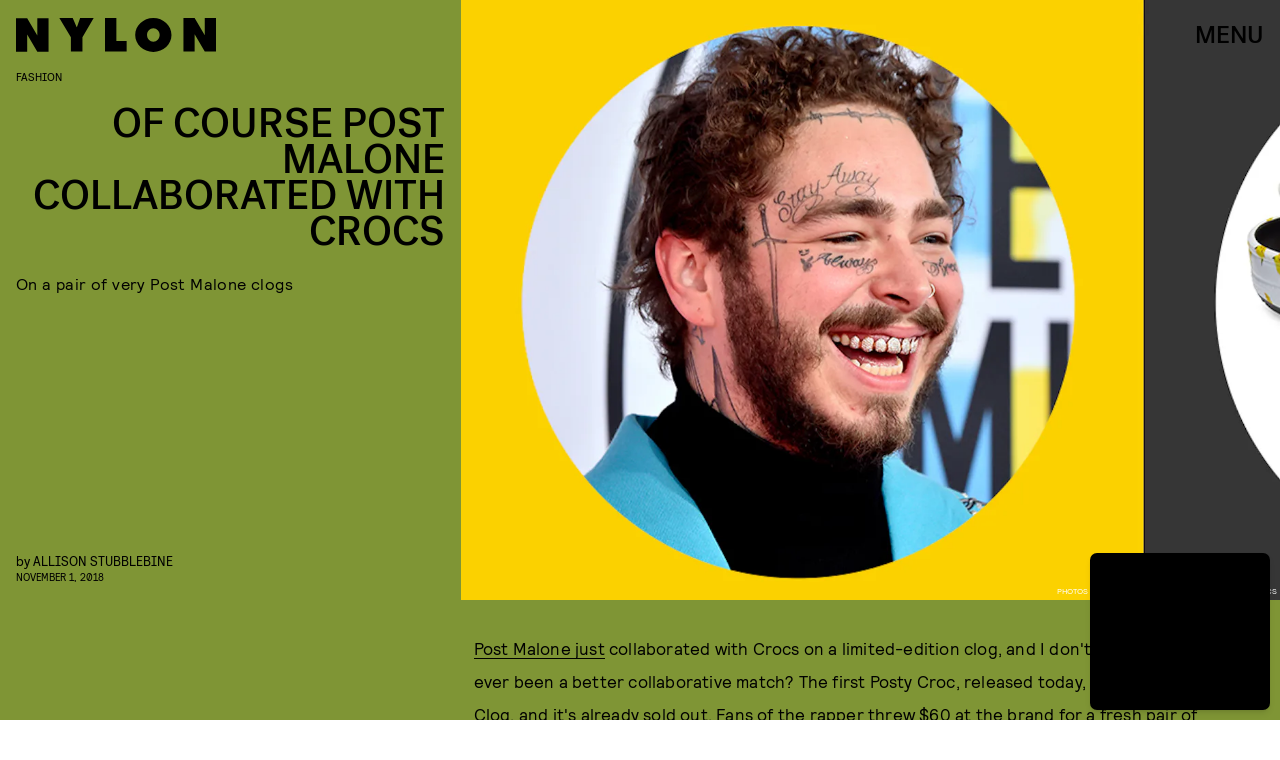

--- FILE ---
content_type: text/html; charset=utf-8
request_url: https://www.google.com/recaptcha/api2/aframe
body_size: 265
content:
<!DOCTYPE HTML><html><head><meta http-equiv="content-type" content="text/html; charset=UTF-8"></head><body><script nonce="47yDiDtbre6Bg0Pup34BaQ">/** Anti-fraud and anti-abuse applications only. See google.com/recaptcha */ try{var clients={'sodar':'https://pagead2.googlesyndication.com/pagead/sodar?'};window.addEventListener("message",function(a){try{if(a.source===window.parent){var b=JSON.parse(a.data);var c=clients[b['id']];if(c){var d=document.createElement('img');d.src=c+b['params']+'&rc='+(localStorage.getItem("rc::a")?sessionStorage.getItem("rc::b"):"");window.document.body.appendChild(d);sessionStorage.setItem("rc::e",parseInt(sessionStorage.getItem("rc::e")||0)+1);localStorage.setItem("rc::h",'1769094748541');}}}catch(b){}});window.parent.postMessage("_grecaptcha_ready", "*");}catch(b){}</script></body></html>